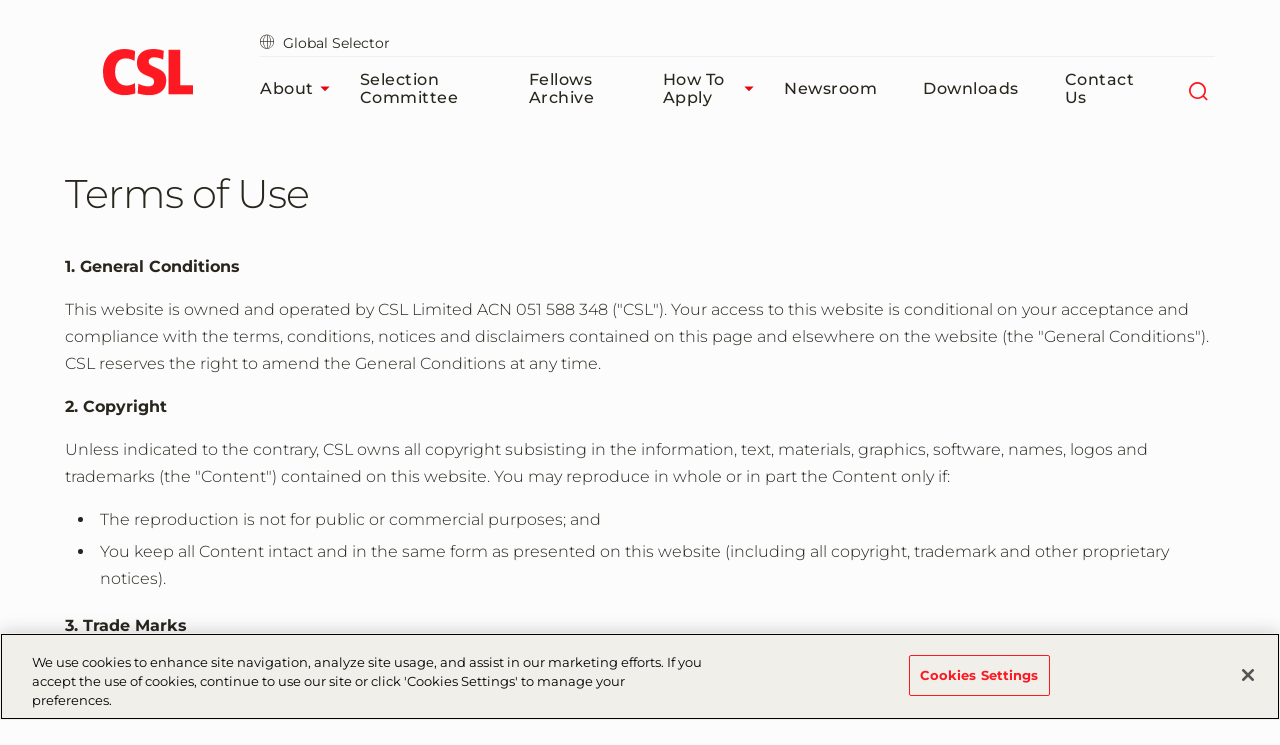

--- FILE ---
content_type: text/html; charset=utf-8
request_url: https://www.cslfellowships.com.au/terms-of-use
body_size: 57008
content:



<!DOCTYPE html>
<!--[if IE 7]><html lang="en-US" class="no-js ie7"><![endif]-->
<!--[if IE 8]><html lang="en-US" class="no-js ie8"><![endif]-->
<!--[if gt IE 8]><!-->
<html lang="en-US" prefix="og: http://ogp.me/ns#">
<!--<![endif]-->
<head>
<!-- OneTrust Cookies Consent Notice start for cslfellowships.com.au -->
<script src="https://cdn.cookielaw.org/scripttemplates/otSDKStub.js" data-document-language="true" type="text/javascript" charset="UTF-8" data-domain-script="0e031cc2-8ba6-43b1-8f78-07f311d487ad" ></script>
<script type="text/javascript">
function OptanonWrapper() { }
</script>
<!-- OneTrust Cookies Consent Notice end for cslfellowships.com.au -->    

<meta charset="utf-8" />
<meta name="author" content="" />
<meta name="viewport" content="width=device-width, initial-scale=1.0 user-scalable=yes" />
<meta http-equiv="X-UA-Compatible" content="IE=edge,chrome=1" />

<title>Terms of Use</title>

<meta name="keywords" content="CSL Limited, CSL, Centenary, Fellowships">
<meta name="description" content="CSL Centenary Fellowships">

<meta name="csl:audience" content="default">

<meta property="og:site_name" content="">
<meta property="og:title" content="Terms of Use">
<meta property="og:type" content="website">
<meta property="og:locale" content="en-US">
<meta property="og:url" content="https://www.cslfellowships.com.au/terms-of-use">
<meta property="og:image" content="">
<meta property="og:description" content="">

<meta name="twitter:card" content="summary" />
<meta name="twitter:site" content="" />
<meta name="twitter:title" content="Terms of Use" />
<meta name="twitter:description" content="" />
<meta name="twitter:image" content="" />

<meta name="format-detection" content="telephone=no">

<link rel="canonical" href="https://www.cslfellowships.com.au/terms-of-use" />

    
        <!-- Google Tag Manager -->
        <script>
			    (function(w,d,s,l,i){w[l]=w[l]||[];w[l].push({'gtm.start':
			    new Date().getTime(),event:'gtm.js'});var f=d.getElementsByTagName(s)[0],
			    j=d.createElement(s),dl=l!='dataLayer'?'&l='+l:'';j.async=true;j.src=
			    'https://www.googletagmanager.com/gtm.js?id='+i+dl;f.parentNode.insertBefore(j,f);
			    })(window,document,'script','dataLayer','GTM-P23C9KS');
        </script>


    

    <link rel="stylesheet" href="/app/common/styles/Montserrat.css" />
    

    <link href="/bundles/css-plyr?v=jfrF_r2RSY-Sk3b9GUfKLjuo6ShVf5oWwgYWR07rCgM1" rel="stylesheet"/>

    <link href="/bundles/css-corporate?v=51C2TCDjFKvTVCEyZf3N_eNnhpNJQ0Sui0G89B8NHP41" rel="stylesheet"/>

    


    


        <link rel="icon" href="/app/common/images/CSL_favicon.ico">


    
</head>
<body class="  en-US website_corporate_cslfellowships " id="root"
      data-locale="en-US"
      data-root-url="https://www.cslfellowships.com.au/"
      data-user-logged-in="false"
      data-brightcove-url=""
      itemscope itemtype="http://schema.org/WebPage">

    

    <noscript>
        <iframe title="google tag manager script" src="https://www.googletagmanager.com/ns.html?id=GTM-P23C9KS" height="0" width="0" style="display:none;visibility:hidden"></iframe>
    </noscript>

    <a href="#main-content-area" class="skip-to-content" tabindex="0" aria-label="Skip to main content" aria-hidden="false" role="button">
	Skip to main content
</a>

    
<header class="module header faceliftHeader"
        data-name="header"
        itemscope="itemscope" id="headerIdentity" itemtype="http://schema.org/WPHeader">

    





    <div class="container menuContainer">
        <div class="col left">
            <div class="header__logo">
                <div class="logo-wedge faceliftHeaderLogo">
                    <img src="/app/common/images/2.3-logo-wedge.png" alt="">
                </div>
                <div class="logo-wedge-no-hero faceliftHeaderLogo">
                    <img src="/app/common/images/2.3-logo-wedge-no-hero.png" alt="">
                </div>

                <div class="logo faceliftHeaderLogo">
                    <a href="/" aria-label="logo" tabindex="0">
<img src="https://www.cslfellowships.com.au/-/media/shared/logos/csl/csl_logo.svg?h=734&amp;iar=0&amp;w=1437&amp;hash=EB0687A1C0D138E9DF8020D344C4C1AC" alt="CSL Logo" width="1437" height="734" DisableWebEdit="True" />                    </a>
                </div>
            </div>
        </div>

        <!-- nav col -->
        <div class="col right">
            <div class="header-sub-nav" role="navigation" aria-label="secondary">
                <ul>
                    
                    <li>
                            <a class="cslglobalsel" href="https://www.cslfellowships.com.au/globalselector">
                                <i class="icon-globe" aria-hidden="true"></i>
                                Global Selector
                            </a>
                    </li>

                    
                    <li>

                    </li>

                    
                    



                </ul>
            </div>
            <!-- Main Navigation -->
            




<!-- header nav level 0-->
<nav class="col header-nav" itemscope itemtype="http://schema.org/SiteNavigationElement" aria-label="main">
    <ul>
            <li>
                <div class="nav-link primary mainMenu" data-level="0">
                    <a href="/about" class="label faceliftHeader" aria-label="About" tabindex="0"  >
                        About

                            <i class="icon-caret-solid-sm faceliftHeader" aria-hidden="true"></i>
                    </a>

                        <div class="expanded-content secondary" data-level="0">
                            <div class="expanded-content__row faceliftExpandedRow">
                                <div class="container container-padding">
                                    <div class="col">
                                        <div class="col__inner">

                                                <div class="nav-link duplicate firstLevelMenuLink faceliftHoverNav" data-level="1">
                                                    <a href="/about" class="label" aria-label="About" tabindex="0">About<i class="faceliftHeaderIcon" aria-hidden="true"></i></a>
                                                </div>

                                            <!-- header nav level 1-->
                                                    <div class="nav-link firstLevelMenuLink faceliftHoverNav" data-level="1">
                                                        <a href="/about/faqs" class="label" aria-label="FAQs" tabindex="0"  >FAQs<i class="faceliftHeaderIcon" aria-hidden="true"></i></a>
                                                    </div>
                                                    <div class="nav-link firstLevelMenuLink faceliftHoverNav" data-level="1">
                                                        <a href="/about/terms-and-conditions" class="label" aria-label="Terms and Conditions" tabindex="0"  >Terms and Conditions<i class="faceliftHeaderIcon" aria-hidden="true"></i></a>
                                                    </div>
                                        </div>
                                    </div>

                                    

                                                                                                        </div>
                            </div>
                            
                        </div>

                </div>
            </li>
            <li>
                <div class="nav-link primary mainMenu" data-level="0">
                    <a href="/selection-committee" class="label faceliftHeader" aria-label="Selection Committee" tabindex="0"  >
                        Selection Committee

                    </a>


                </div>
            </li>
            <li>
                <div class="nav-link primary mainMenu" data-level="0">
                    <a href="/fellows-archive" class="label faceliftHeader" aria-label="Fellows Archive" tabindex="0"  >
                        Fellows Archive

                    </a>


                </div>
            </li>
            <li>
                <div class="nav-link primary mainMenu" data-level="0">
                    <a href="/how-to-apply" class="label faceliftHeader" aria-label="How To Apply" tabindex="0"  >
                        How To Apply

                            <i class="icon-caret-solid-sm faceliftHeader" aria-hidden="true"></i>
                    </a>

                        <div class="expanded-content secondary" data-level="0">
                            <div class="expanded-content__row faceliftExpandedRow">
                                <div class="container container-padding">
                                    <div class="col">
                                        <div class="col__inner">

                                                <div class="nav-link duplicate firstLevelMenuLink faceliftHoverNav" data-level="1">
                                                    <a href="/how-to-apply" class="label" aria-label="How To Apply" tabindex="0">How To Apply<i class="faceliftHeaderIcon" aria-hidden="true"></i></a>
                                                </div>

                                            <!-- header nav level 1-->
                                                    <div class="nav-link firstLevelMenuLink faceliftHoverNav" data-level="1">
                                                        <a href="/how-to-apply/preparing-your-application" class="label" aria-label="Preparing Your Application" tabindex="0"  >Preparing Your Application<i class="faceliftHeaderIcon" aria-hidden="true"></i></a>
                                                    </div>
                                                    <div class="nav-link firstLevelMenuLink faceliftHoverNav" data-level="1">
                                                        <a href="/how-to-apply/registration-form" class="label" aria-label="Registration Form" tabindex="0"  >Registration Form<i class="faceliftHeaderIcon" aria-hidden="true"></i></a>
                                                    </div>
                                                    <div class="nav-link firstLevelMenuLink faceliftHoverNav" data-level="1">
                                                        <a href="/how-to-apply/referees" class="label" aria-label="Referees" tabindex="0"  >Referees<i class="faceliftHeaderIcon" aria-hidden="true"></i></a>
                                                    </div>
                                                    <div class="nav-link firstLevelMenuLink faceliftHoverNav" data-level="1">
                                                        <a href="/how-to-apply/institutional-sponsor" class="label" aria-label="Institutional Sponsor" tabindex="0"  >Institutional Sponsor<i class="faceliftHeaderIcon" aria-hidden="true"></i></a>
                                                    </div>
                                        </div>
                                    </div>

                                    

                                                                                                        </div>
                            </div>
                            
                        </div>

                </div>
            </li>
            <li>
                <div class="nav-link primary mainMenu" data-level="0">
                    <a href="/newsroom" class="label faceliftHeader" aria-label="Newsroom" tabindex="0"  >
                        Newsroom

                    </a>


                </div>
            </li>
            <li>
                <div class="nav-link primary mainMenu" data-level="0">
                    <a href="/downloads" class="label faceliftHeader" aria-label="Downloads" tabindex="0"  >
                        Downloads

                    </a>


                </div>
            </li>
            <li>
                <div class="nav-link primary mainMenu" data-level="0">
                    <a href="/contact-us" class="label faceliftHeader" aria-label="Contact Us" tabindex="0"  >
                        Contact Us

                    </a>


                </div>
            </li>

        
        <li class="header-nav__navicon">
            <button data-type="hamburger" class="ui-icon-btn" id="header-hamburger-btn" role="navigation" aria-label="Main" tabindex="0">
                <i class="icon-hamburger" aria-hidden="true"></i>
            </button>
        </li>
        <li class="header-nav__navicon navicon-search">
            <button data-type="search" class="ui-icon-btn" id="header-search-btn" aria-label="Search" tabindex="0">
                <i class="icon-magnifier" aria-hidden="true"></i>
            </button>
        </li>
    </ul>

    <span class="color-bar off"></span>
</nav>
        </div>
    </div>
    <!--mobile nav(sidebar)-->
    



<nav class="module sidebar facelift" data-name="sidebar" aria-label="main">
    <div class="sidebar__row top sidebarTopRowCls">
        <div class="col"></div>
        <div class="col">
            <a aria-hidden="true" tabindex="-1" href="#" class="ui-btn" id="sidebar-current">
                <span>CSL Centenary Fellowships</span>
            </a>
        </div>

        <div class="col">
            <button aria-hidden="true" tabindex="-1" href="#" class="ui-btn" id="sidebar-close-btn" type="button"><i class="icon-close"></i></button>
            <button aria-hidden="true" tabindex="-1" href="#" class="ui-btn" id="sidebar-back-btn" type="button"><i class="icon-caret-outline"></i><span>Back</span></button>
        </div>
    </div>

    <div class="sidebarFaceliftSearch">
        


<div class="module inline-search" data-name="inline-search">
    <div class="container">
        <div class="inline-search__row">
            <form method="GET" action="/search" role="search" aria-label="inline search">  
                <label class="search-control-label">Search</label>

                <div class="ui-component ui-input search large" data-type="text" data-name="ui-input">
                    <button data-role="search" tabIndex="0" aria-label="search" type="button"></button>
                    <input type="text" name="q" value="" placeholder="Search" aria-label="Search" autocomplete="off" />
                    <button data-role="submit" tabIndex="0" aria-label="submit" type="submit"></button>
                </div>

            <input type="hidden" name="as_sfid" value="AAAAAAVLpc_VExFCCcz7UnugzI6jySNre_CcT3hFJA8p9LkArZ3RBFObpJyKrlHkKqZConjmeW9pczqFDNTUhLKmPHmR1YszC6hV_8LOBM5qxh6vH4RTVlKdp9OrLH5OzPA5Pk8cbeA4UuV40w-nsS0PO11qRMcwLTGkANQbXHk271pOsQ==" /><input type="hidden" name="as_fid" value="0b7ef13fe39780825cd52f6d9817d23ed000323c" /></form>
        </div>
        
            <div class="inline-search__popular">
                    <div class="col">
                        <p>Popular search terms:</p>
                    </div>
                
                <div class="col">
                    <ul>
                                <li data-value="registration form ">
                                    <a href="/search?q=registration+form" class="ui-btn ui-btn--secondary ga-popsearch" aria-label="registration form " tabindex="0">registration form </a>
                                </li>
                                <li data-value=" how to apply ">
                                    <a href="/search?q=how+to+apply" class="ui-btn ui-btn--secondary ga-popsearch" aria-label=" how to apply " tabindex="0"> how to apply </a>
                                </li>
                                <li data-value=" FAQs ">
                                    <a href="/search?q=FAQs" class="ui-btn ui-btn--secondary ga-popsearch" aria-label=" FAQs " tabindex="0"> FAQs </a>
                                </li>
                       

                    </ul>
                </div>
            </div>
    </div>
</div>

    </div>
    <div class="sidebar__row bottom">
        <nav itemscope itemtype="http://schema.org/SiteNavigationElement" aria-label="mobile inner nav">
            <ul class="sidebar-nav facelift">
                    <li class="sidebar__row-primary" data-navpageid="{13DB3B72-C261-4699-AF8A-50F760F09948}">
                        <div class="sidebar-item" data-level="0">
                            <a aria-hidden="true" tabindex="-1" class="ui-icon-btn" href="/about"  >
                                About 
                                <i class="icon-down-arrow facelift"></i>
                            </a>

                                <!--children lv1-->
                                <ul class="sidebar-nav facelift">
                                    
                                    <li class="sidebar__row-primary">
                                        <div class="sidebar-item parent-dup" data-level="1">
                                            <a aria-hidden="true" tabindex="-1" class="ui-btn" href="/about">
                                                About
                                                <i class="icon-ic_home_black_24px facelift"></i>
                                            </a>
                                        </div>
                                    </li>

                                        <li class="sidebar__row-primary subpage" data-navpageid="{73312531-9896-4841-B723-BD3E2E83BF50}">
                                            <div class="sidebar-item" data-level="1">
                                                <a aria-hidden="true" tabindex="-1" class="ui-icon-btn" href="/about/faqs"  >
                                                    FAQs 
                                                    <i class="icon-down-arrow facelift"></i>
                                                </a>

                                            </div>
                                        </li>
                                        <li class="sidebar__row-primary subpage" data-navpageid="{957C7C13-E9B4-4BF0-B199-F7A07E6CE138}">
                                            <div class="sidebar-item" data-level="1">
                                                <a aria-hidden="true" tabindex="-1" class="ui-icon-btn" href="/about/terms-and-conditions"  >
                                                    Terms and Conditions 
                                                    <i class="icon-down-arrow facelift"></i>
                                                </a>

                                            </div>
                                        </li>
                                </ul>
                        </div>
                    </li>
                    <li class="sidebar__row-primary" data-navpageid="{2E3C739D-A866-4D4B-B2D6-9B6BE0D635E7}">
                        <div class="sidebar-item" data-level="0">
                            <a aria-hidden="true" tabindex="-1" class="ui-icon-btn" href="/selection-committee"  >
                                Selection Committee 
                                <i class="icon-down-arrow facelift"></i>
                            </a>

                        </div>
                    </li>
                    <li class="sidebar__row-primary" data-navpageid="{40C4CC62-7006-49FC-81DF-ED104BAB7951}">
                        <div class="sidebar-item" data-level="0">
                            <a aria-hidden="true" tabindex="-1" class="ui-icon-btn" href="/fellows-archive"  >
                                Fellows Archive 
                                <i class="icon-down-arrow facelift"></i>
                            </a>

                        </div>
                    </li>
                    <li class="sidebar__row-primary" data-navpageid="{5CBD907B-B6C0-44FA-8D7D-7D497B02A2F1}">
                        <div class="sidebar-item" data-level="0">
                            <a aria-hidden="true" tabindex="-1" class="ui-icon-btn" href="/how-to-apply"  >
                                How To Apply 
                                <i class="icon-down-arrow facelift"></i>
                            </a>

                                <!--children lv1-->
                                <ul class="sidebar-nav facelift">
                                    
                                    <li class="sidebar__row-primary">
                                        <div class="sidebar-item parent-dup" data-level="1">
                                            <a aria-hidden="true" tabindex="-1" class="ui-btn" href="/how-to-apply">
                                                How To Apply
                                                <i class="icon-ic_home_black_24px facelift"></i>
                                            </a>
                                        </div>
                                    </li>

                                        <li class="sidebar__row-primary subpage" data-navpageid="{E21C198F-BAB6-4635-B2CD-A2604E170F49}">
                                            <div class="sidebar-item" data-level="1">
                                                <a aria-hidden="true" tabindex="-1" class="ui-icon-btn" href="/how-to-apply/preparing-your-application"  >
                                                    Preparing Your Application 
                                                    <i class="icon-down-arrow facelift"></i>
                                                </a>

                                            </div>
                                        </li>
                                        <li class="sidebar__row-primary subpage" data-navpageid="{6F312A6A-CAF8-4A28-BC98-E93292D3E590}">
                                            <div class="sidebar-item" data-level="1">
                                                <a aria-hidden="true" tabindex="-1" class="ui-icon-btn" href="/how-to-apply/registration-form"  >
                                                    Registration Form 
                                                    <i class="icon-down-arrow facelift"></i>
                                                </a>

                                            </div>
                                        </li>
                                        <li class="sidebar__row-primary subpage" data-navpageid="{0DD52EEC-0CBA-4208-AC0D-488D56F0DF30}">
                                            <div class="sidebar-item" data-level="1">
                                                <a aria-hidden="true" tabindex="-1" class="ui-icon-btn" href="/how-to-apply/referees"  >
                                                    Referees 
                                                    <i class="icon-down-arrow facelift"></i>
                                                </a>

                                            </div>
                                        </li>
                                        <li class="sidebar__row-primary subpage" data-navpageid="{9CCF1CD0-EFAA-413B-8092-ABEB2A590E6F}">
                                            <div class="sidebar-item" data-level="1">
                                                <a aria-hidden="true" tabindex="-1" class="ui-icon-btn" href="/how-to-apply/institutional-sponsor"  >
                                                    Institutional Sponsor 
                                                    <i class="icon-down-arrow facelift"></i>
                                                </a>

                                            </div>
                                        </li>
                                </ul>
                        </div>
                    </li>
                    <li class="sidebar__row-primary" data-navpageid="{131320B9-C812-4AFF-8808-1538E75DE27E}">
                        <div class="sidebar-item" data-level="0">
                            <a aria-hidden="true" tabindex="-1" class="ui-icon-btn" href="/newsroom"  >
                                Newsroom 
                                <i class="icon-down-arrow facelift"></i>
                            </a>

                        </div>
                    </li>
                    <li class="sidebar__row-primary" data-navpageid="{6DF6F78B-168D-4316-A0E5-BCB7268D6CA9}">
                        <div class="sidebar-item" data-level="0">
                            <a aria-hidden="true" tabindex="-1" class="ui-icon-btn" href="/downloads"  >
                                Downloads 
                                <i class="icon-down-arrow facelift"></i>
                            </a>

                        </div>
                    </li>
                    <li class="sidebar__row-primary" data-navpageid="{C335F8F0-6296-4F80-A533-969AC973E13D}">
                        <div class="sidebar-item" data-level="0">
                            <a aria-hidden="true" tabindex="-1" class="ui-icon-btn" href="/contact-us"  >
                                Contact Us 
                                <i class="icon-down-arrow facelift"></i>
                            </a>

                        </div>
                    </li>




                <li class="sidebar__row-secondary">
                    <div class="sidebar-item no-children facelift cslglobaloption" data-level="0">
                            <i class="icon-globe mobile" aria-hidden="true"></i>
                            <a class="csl-globemob" href="https://www.cslfellowships.com.au/globalselector" target="">Global Selector</a>
                    </div>
                </li>
                

                <li class="sidebar__row-primary preFixMenuContent">

                </li>

                
                





            </ul>

        </nav>
    </div>
</nav>
</header>


    <main class="main app" id="corporate-main" itemprop="mainContentOfPage">
        <div id="main-content-area"></div>
        











<article itemscope itemtype="http://schema.org/NewsArticle" class="module article" data-name="article">
    <div class="container">
        <div class="article__inner">

                <h1 class="article__title" itemprop="headline">Terms of Use</h1>



            <span itemprop="articleType" style="display:none;"></span>
            

            
            <div class="article__body" itemprop="articleBody">


                <div class="article__body__text">
                    
                    <p><strong>1. General Conditions</strong></p>
<p>This website is owned and operated by CSL Limited ACN 051 588 348 ("CSL"). Your access to this website is conditional on your acceptance and compliance with the terms, conditions, notices and disclaimers contained on this page and elsewhere on the website (the "General Conditions"). CSL reserves the right to amend the General Conditions at any time.</p>
<p><strong>2. Copyright</strong></p>
<p>Unless indicated to the contrary, CSL owns all copyright subsisting in the information, text, materials, graphics, software, names, logos and trademarks (the "Content") contained on this website. You may reproduce in whole or in part the Content only if:</p>
<ul>
    <li>The reproduction is not for public or commercial purposes; and</li>
    <li>You keep all Content intact and in the same form as presented on this website (including all copyright, trademark and other proprietary notices).</li>
</ul>
<p><strong>3. Trade Marks</strong></p>
<p>Unless indicated to the contrary the trademarks contained on this website are trademarks of CSL or its subsidiaries. Where a mark is indicated as a registered mark it is registered in Australia and may also be registered in other jurisdictions. Nothing contained in this website is to be construed as a licence or any right to use a trademark displayed on this website without the express written permission of CSL.</p>
<p><strong>4. Links</strong></p>
<p>This website contains links to third party websites. These linked websites are not under the control of CSL and CSL is not responsible for the contents of any linked websites or any hyperlink contained in any linked websites. CSL provides these links as a convenience only and the inclusion of any link does not imply any endorsement of the linked website by CSL. You follow links to any linked websites entirely at your own risk.</p>
<p>If you are linking to this website from your own website, you must link directly to the home page of this website and not to any other page within this website.</p>
<p><strong>5. Disclaimer</strong></p>
<p>The Content contained on this website is provided for general information only. It should not be relied upon without obtaining specific advice from appropriate experts. While CSL has used reasonable efforts to ensure that the Content contained on this website is correct and current at the time it is published, CSL makes no representation and gives no warranty that the Content contained on this website is complete or accurate and takes no responsibility for any error, omission or defect in such Content.</p>
<p>This website may contain forward looking statements. Such statements are subject to many factors which may cause CSL's plans or results to differ from those expected. These include unexpected preclinical or clinical results, the need for additional research and development, delays in manufacturing, access to capital and funding and delays in the development of commercial relationships. CSL undertakes no obligation to publicly release or update the results of any forward looking statements which may be made to reflect events or circumstances including the occurrence of unanticipated events after the date at which those statements are made.</p>
<p><strong>6. Limitation of Liability</strong></p>
<p>To the maximum extent permitted by law, CSL disclaims any liability to any person arising out of any action or failure to act by that person, in accessing, downloading, using or relying on any Content contained on this website whether caused by the negligence of CSL or otherwise. Under no circumstances will CSL be liable for any indirect, incidental, special or consequential damages, including loss of business or other profits, arising in relation to the use of any Content contained in this website whether caused by the negligence of CSL or otherwise.</p>
<p><strong>7. Virus Warning</strong></p>
<p>CSL does not represent or warrant that any files obtained from or through this website are free from computer viruses or other defects. Any such files are provided and may be used on the basis that the user accepts all responsibility for any loss, damage or other consequence resulting directly or indirectly from the use of those files.</p>
<p><strong>8. Privacy</strong></p>
<p>When you visit this website, CSL will not collect personal information about you, unless such information is provided voluntarily by you. For further information regarding CSL's information handling practices, please refer to CSL's Privacy Policy.</p>
<p>When you visit this website or download information from it, CSL's internet service provider makes a record of your visit and records your internet address, your domain name (if applicable), the date and time of your visit to the website, the pages you accessed and documents downloaded, the previous websites you have visited, and the type of browser you are using. This information is only used for statistical and website development purposes.</p>
<p>You should also be aware that anonymous information and data may be automatically collected through the use of "cookies". Cookies are pieces of information that a website can use to recognize repeated usage, facilitate users getting access to and using the website and allow a website to track usage behavior and compile aggregate data that will allow content improvement and targeted advertising. The use of cookies is standard and you will find that most websites use them. Most internet browsers are preset to accept cookies. If you prefer not to receive cookies, you can adjust your internet browser to refuse cookies or to warn you when cookies are being used.</p>
<p><strong>9. Governing Law</strong></p>
<p>These General Conditions are governed by, construed and enforced in accordance with the laws of Victoria, Australia. Any disputes arising from these General Conditions or in connection with the use of this website are subject to the exclusive jurisdiction of the courts of Victoria, Australia.</p>
<p>This website may be accessed throughout Australia and overseas. CSL makes no representation that the Content on this website complies with the laws of any country outside Australia. If you access this site from outside Australia, you are responsible for ensuring that that your access to, downloading of, use of or reliance on the Content contained in this website is in compliance with all laws in the place in which you are located.</p>
                </div>

                
                




                
                



                
                                                
                
            </div>

            
        </div>

        
    </div>
</article>

    </main>

    

<footer class="footer-page">
    <div class="footer-nav">
        <div class="content-container">
            <div class="mobile-hidden">
                <div class="links">
                            <a href="/contact-us" class="cslfooter" aria-label="Contact Us"  >
                                Contact Us 
                            </a>
                            <a href="https://privacy.csl.com" class="cslfooter" aria-label="Privacy Policy"  target='_blank'>
                                Privacy Policy 
                            </a>
                            <a href="/terms-of-use" class="cslfooter" aria-label="Terms of Use"  >
                                Terms of Use 
                            </a>
                            <a href="/cookie-policy" class="cslfooter" aria-label="Cookie Policy"  >
                                Cookie Policy 
                            </a>
                </div>
            </div>

            <div class="desktop-hidden">
                <div class="links-mob">

                        <div class="text">
                            <ul>
                                    <li>
                                        <a href="/contact-us" class="cslfooter" aria-label="Contact Us"  >
                                            Contact Us 
                                        </a>
                                    </li>
                                    <li>
                                        <a href="https://privacy.csl.com" class="cslfooter" aria-label="Privacy Policy"  target='_blank'>
                                            Privacy Policy 
                                        </a>
                                    </li>
                                    <li>
                                        <a href="/terms-of-use" class="cslfooter" aria-label="Terms of Use"  >
                                            Terms of Use 
                                        </a>
                                    </li>
                                    <li>
                                        <a href="/cookie-policy" class="cslfooter" aria-label="Cookie Policy"  >
                                            Cookie Policy 
                                        </a>
                                    </li>
                            </ul>
                        </div>
                </div>
            </div>

            <div class="logotext">
                <div class="item logo">
                    <a href="/" aria-label="csl behring logo">
                        <img src="https://www.cslfellowships.com.au/-/media/shared/logos/csl/csl_logo.svg?h=45&amp;iar=0&amp;w=90&amp;hash=51B8B329475B516F361CC21CD24CAA01" class="cslFooterLogo" alt="CSL Logo" width="90" height="45" DisableWebEdit="True" />
                    </a>
                </div>

                <div class="item align-center fCopy">
                    <p>

                        CSL, All Rights Reserved
                        &copy; <span itemprop="copyrightYear">2026  </span>
                    </p>

                </div>

                <div class="item socialIcon">
                    <ul class="socialmedia-icon">
                    </ul>
                </div>
            </div>
            
<style>
@media screen and (max-width: 1023px) 
{ 
	.header .header__logo .logo img 
	{ 
		width: 90px !important; 
	} 
}
</style>        </div>
    </div>
</footer>



    
    <div class="module search-overlay" data-overlay="true" data-name="search-overlay" role="dialog">
        <div class="container">
            <div class="search__row">
                <form method="GET" action="/search" role="search" aria-label="modal search dialog">
                    <label class="search-control-label">Search</label>

                    <div class="ui-component ui-input search large"
                         data-type="text"
                         data-name="ui-input">
                        <button data-role="search" tabIndex="0" aria-label="search" type="button"></button>
                        <input type="text" name="q"
                               aria-label="Search" value=""
                               placeholder="Search" autocomplete="off" />
                        <button data-role="submit" tabIndex="0" aria-label="submit" type="submit"></button>
                    </div>
                <input type="hidden" name="as_sfid" value="AAAAAAUgnByAJFuG-SLWFA12XqU7VA3i3BPL5ZJdwAT8h_Wzuloi3yqOuz_jTjefmVlpo_tx9CgYqrcufSJIaUcEKusFnPntMGxp9JHiTATNpSiFRKPNLNit2Vp93wctLYzIwSUiWzHhEsu_NHVS74ie4WS1cgVLALcQhpEAoWjtIV08cQ==" /><input type="hidden" name="as_fid" value="abab52195c8854532ed95ee18fcf2d12e0979319" /></form>
            </div>
            
                <div class="search__popular">
                        <div class="col">
                            <p>Popular search terms:</p>
                        </div>
                        <div class="col">
                            <ul>
                                    <li data-value="registration form ">
                                        <a href="/search?q=registration+form" class="ui-btn ui-btn--secondary ga-popsearch">registration form </a>
                                    </li>
                                    <li data-value=" how to apply ">
                                        <a href="/search?q=how+to+apply" class="ui-btn ui-btn--secondary ga-popsearch"> how to apply </a>
                                    </li>
                                    <li data-value=" FAQs ">
                                        <a href="/search?q=FAQs" class="ui-btn ui-btn--secondary ga-popsearch"> FAQs </a>
                                    </li>

                            </ul>
                        </div>
                   

                </div>
        </div>
        <a href="#" class="ui-icon-btn close-btn" aria-label="search overlay close" tabindex="0">
            <i class="icon-close" aria-hidden="true"></i>
        </a>
    </div>

    
<div class="module popup" data-name="popup" role="dialog">
    <div class="popup__content">
        <div class="module video" data-name="video" data-autoplay="true">
            <div class="video__container">
                <video class="video-player csl-skin" width="100%" height="100%" poster="" data-eventname="">
                    <track kind="subtitles" srclang="" src="">
                </video>
            </div>
        </div>
        <a href="#" class="ui-icon-btn close-btn" aria-label="video overlay close" tabindex="0">
            <i class="icon-close" aria-hidden="true"></i>
        </a>
    </div>
</div>
    


    <div class="module global-selector language-selector" data-name="global-selector" role="dialog">
        <div class="container">
                <div class="f-row" data-lv="0">
                            <div class="col">
                                <div class="col__title">Corporate</div>

                                            
                                                <ul>
                                            
                                        <li>
                                            <a class="ui-btn ui-btn--secondary ls-link global-selector-country" href="https://www.csl.com/" target="_blank">CSL Limited (Global)</a>
                                        </li>

                                    
                                        </ul>
                                    
                            </div>
                            <div class="col">
                                <div class="col__title">CSL Behring Worldwide</div>

                                            <div class="f-row" data-lv="1">
                                                    <div class="col">
                                                            <p>Americas</p>
                                                            <ul>
                                                                    <li>
                                                                        <a class="ui-btn ui-btn--secondary ls-link global-selector-country" title="Argentina" href="http://www.cslbehring.com.ar/">Argentina</a>
                                                                    </li>
                                                                    <li>
                                                                        <a class="ui-btn ui-btn--secondary ls-link global-selector-country" title="Brazil" href="http://www.cslbehring.com.br/">Brazil</a>
                                                                    </li>
                                                                    <li>
                                                                        <a class="ui-btn ui-btn--secondary ls-link global-selector-country" title="Canada" href="http://www.cslbehring.ca/">Canada</a>
                                                                    </li>
                                                                    <li>
                                                                        <a class="ui-btn ui-btn--secondary ls-link global-selector-country" title="Chile" href="https://www.cslbehring.cl/" target="_blank">Chile</a>
                                                                    </li>
                                                                    <li>
                                                                        <a class="ui-btn ui-btn--secondary ls-link global-selector-country" title="Colombia" href="https://cslbehring.co/" target="_blank">Colombia</a>
                                                                    </li>
                                                                    <li>
                                                                        <a class="ui-btn ui-btn--secondary ls-link global-selector-country" title="CSL Behring Global" href="https://www.cslbehring.com/" target="_blank">CSL Behring Global</a>
                                                                    </li>
                                                                    <li>
                                                                        <a class="ui-btn ui-btn--secondary ls-link global-selector-country" href="https://www.cslbehring.com/" target="_blank">CSL Behring Global</a>
                                                                    </li>
                                                                    <li>
                                                                        <a class="ui-btn ui-btn--secondary ls-link global-selector-country" title="CSL Plasma (US)" href="http://www.cslplasma.com/">CSL Plasma (US)</a>
                                                                    </li>
                                                                    <li>
                                                                        <a class="ui-btn ui-btn--secondary ls-link global-selector-country" title="Mexico" href="http://www.cslbehring.com.mx/">Mexico</a>
                                                                    </li>
                                                            </ul>
                                                            <p>Asia Pacific</p>
                                                            <ul>
                                                                    <li>
                                                                        <a class="ui-btn ui-btn--secondary ls-link global-selector-country" title="Australia" href="http://www.cslbehring.com.au/">Australia</a>
                                                                    </li>
                                                                    <li>
                                                                        <a class="ui-btn ui-btn--secondary ls-link global-selector-country" title="China" href="http://www.cslbehring.com.cn/">China</a>
                                                                    </li>
                                                                    <li>
                                                                        <a class="ui-btn ui-btn--secondary ls-link global-selector-country" title="Japan" href="http://www.cslbehring.co.jp/">Japan</a>
                                                                    </li>
                                                                    <li>
                                                                        <a class="ui-btn ui-btn--secondary ls-link global-selector-country" href="https://www.cslbehring.kr/" target="_blank">Korea</a>
                                                                    </li>
                                                                    <li>
                                                                        <a class="ui-btn ui-btn--secondary ls-link global-selector-country" href="https://www.cslbehring.com.sg/" target="_blank">Singapore</a>
                                                                    </li>
                                                                    <li>
                                                                        <a class="ui-btn ui-btn--secondary ls-link global-selector-country" href="https://www.cslbehring.com.tw/" target="_blank">Taiwan</a>
                                                                    </li>
                                                            </ul>
                                                            <p>Middle East</p>
                                                            <ul>
                                                                    <li>
                                                                        <a class="ui-btn ui-btn--secondary ls-link global-selector-country" href="https://www.cslbehring.com.sa/" target="_blank">Saudi Arabia</a>
                                                                    </li>
                                                                    <li>
                                                                        <a class="ui-btn ui-btn--secondary ls-link global-selector-country" href="https://www.cslbehring.ae/" target="_blank">United Arab Emirates (MEA)</a>
                                                                    </li>
                                                            </ul>
                                                    </div>
                                                    <div class="col">
                                                            <p>Europe</p>
                                                            <ul>
                                                                    <li>
                                                                        <a class="ui-btn ui-btn--secondary ls-link global-selector-country" title="Austria" href="http://www.cslbehring.at/">Austria</a>
                                                                    </li>
                                                                    <li>
                                                                        <a class="ui-btn ui-btn--secondary ls-link global-selector-country" title="Belgium and  Luxembourg" href="http://www.cslbehring.be/">Belgium and  Luxembourg</a>
                                                                    </li>
                                                                    <li>
                                                                        <a class="ui-btn ui-btn--secondary ls-link global-selector-country" title="CSL Plasma Services (Germany)" href="http://www.cslplasma.de/">CSL Plasma Services (Germany)</a>
                                                                    </li>
                                                                    <li>
                                                                        <a class="ui-btn ui-btn--secondary ls-link global-selector-country" title="Czech Republic" href="http://www.cslbehring.cz/">Czech Republic</a>
                                                                    </li>
                                                                    <li>
                                                                        <a class="ui-btn ui-btn--secondary ls-link global-selector-country" title="Denmark" href="http://www.cslbehring.dk/">Denmark</a>
                                                                    </li>
                                                                    <li>
                                                                        <a class="ui-btn ui-btn--secondary ls-link global-selector-country" title="Finland" href="https://www.cslbehring.fi/" target="_blank">Finland</a>
                                                                    </li>
                                                                    <li>
                                                                        <a class="ui-btn ui-btn--secondary ls-link global-selector-country" title="France" href="http://www.cslbehring.fr/">France</a>
                                                                    </li>
                                                                    <li>
                                                                        <a class="ui-btn ui-btn--secondary ls-link global-selector-country" title="Germany" href="http://www.cslbehring.de/">Germany</a>
                                                                    </li>
                                                                    <li>
                                                                        <a class="ui-btn ui-btn--secondary ls-link global-selector-country" title="Greece" href="http://www.cslbehring.gr/">Greece</a>
                                                                    </li>
                                                                    <li>
                                                                        <a class="ui-btn ui-btn--secondary ls-link global-selector-country" href="https://www.cslbehring.hu/home" target="_blank">Hungary</a>
                                                                    </li>
                                                                    <li>
                                                                        <a class="ui-btn ui-btn--secondary ls-link global-selector-country" title="Italy" href="http://www.cslbehring.it/">Italy</a>
                                                                    </li>
                                                                    <li>
                                                                        <a class="ui-btn ui-btn--secondary ls-link global-selector-country" title="Netherlands" href="http://www.cslbehring.nl/">Netherlands</a>
                                                                    </li>
                                                                    <li>
                                                                        <a class="ui-btn ui-btn--secondary ls-link global-selector-country" title="Norway" href="https://www.cslbehring.no/" target="_blank">Norway</a>
                                                                    </li>
                                                                    <li>
                                                                        <a class="ui-btn ui-btn--secondary ls-link global-selector-country" href="https://www.cslbehring.pl/" target="_blank">Poland</a>
                                                                    </li>
                                                                    <li>
                                                                        <a class="ui-btn ui-btn--secondary ls-link global-selector-country" title="Spain" href="http://www.cslbehring.es/">Spain</a>
                                                                    </li>
                                                                    <li>
                                                                        <a class="ui-btn ui-btn--secondary ls-link global-selector-country" title="Sweden" href="http://www.cslbehring.se/" target="_blank">Sweden</a>
                                                                    </li>
                                                                    <li>
                                                                        <a class="ui-btn ui-btn--secondary ls-link global-selector-country" href="http://www.cslbehring.ch/" target="_blank">Switzerland</a>
                                                                    </li>
                                                                    <li>
                                                                        <a class="ui-btn ui-btn--secondary ls-link global-selector-country" href="http://www.cslbehring.com.tr/" target="_blank">Turkey</a>
                                                                    </li>
                                                                    <li>
                                                                        <a class="ui-btn ui-btn--secondary ls-link global-selector-country" title="United Kingdom" href="http://www.cslbehring.co.uk/">United Kingdom</a>
                                                                    </li>
                                                            </ul>
                                                    </div>
                                            </div>

                            </div>
                            <div class="col">
                                <div class="col__title">CSL</div>


                            </div>
                </div>
        </div>

        <a href="#" class="ui-icon-btn close-btn" tabindex="0" aria-label="global selector close">
            <i class="icon-close" aria-hidden="true"></i>
        </a>
    </div>

    

    

    



    




    <script src="https://ajax.googleapis.com/ajax/libs/jquery/3.5.1/jquery.min.js"></script>
        <script src="https://ajax.googleapis.com/ajax/libs/hammerjs/2.0.8/hammer.min.js"></script>
        <script src="/app/common/scripts/plyr.min.js" defer="defer"></script>



        <script src="/dist/common/scripts/dependencies-bundle.js?v=2.4"></script>
        <script src="/dist/corporate/scripts/bundle.js?v=2.4"></script>
<script src="/bundles/common?v=l3N3DXn50p62ujH4ctzWtMogEmWYEhVFBNxA7pZQFuE1"></script>
        <script src="/app/common/scripts/functional.js" type='text/plain' class='optanon-category-C0003'></script>
    
    
</body>
</html>

--- FILE ---
content_type: image/svg+xml
request_url: https://www.cslfellowships.com.au/-/media/shared/logos/csl/csl_logo.svg?h=734&iar=0&w=1437&hash=EB0687A1C0D138E9DF8020D344C4C1AC
body_size: 1012
content:
<?xml version="1.0" encoding="UTF-8"?><svg xmlns="http://www.w3.org/2000/svg" viewBox="0 0 107.89 55"><defs><style>.d{fill:#fc1921;}</style></defs><g id="a"/><g id="b"><g id="c"><g><g><path class="d" d="M38.79,52.94c-4.4,1.37-8.88,2.06-12.83,2.06C10.82,55,0,45.78,0,27.12,0,11.42,8.81,0,25.89,0c6.79,0,11.34,1.9,12.61,2.44l-.75,11.73c-1.64-.99-5.74-3.05-10.14-3.05-8.95,0-13.13,5.94-13.13,16.3,0,9.14,4.93,16.15,13.73,16.15,5,0,8.65-2.06,10-2.97l.6,12.34h0Z"/><path class="d" d="M42.37,41.29c1.71,.99,6.79,3.2,11.79,3.2,5.29,0,7.16-2.36,7.16-5.72s-2.31-4.49-6.34-6.09l-3.06-1.22c-8.58-3.43-11.19-8.15-11.19-15.69C40.73,5.72,48.64,0,59.68,0,63.63,0,68.55,.38,72.81,2.13l-.6,10.44c-2.46-1.3-6.71-2.67-10.74-2.67s-6.71,1.75-6.71,5.03c0,2.74,1.34,3.96,5.97,6.1l6.27,2.89c4.7,2.21,8.81,5.57,8.81,13.48,0,11.65-8.2,17.6-20.37,17.6-6.27,0-11.26-1.37-13.87-2.06l.82-11.66h0Z"/></g><polygon class="d" points="78.58 .92 78.58 54.08 107.89 54.08 107.89 43.27 92.61 43.27 92.61 .92 78.58 .92"/></g></g></g></svg>

--- FILE ---
content_type: image/svg+xml
request_url: https://www.cslfellowships.com.au/-/media/shared/logos/csl/csl_logo.svg?h=45&iar=0&w=90&hash=51B8B329475B516F361CC21CD24CAA01
body_size: 1012
content:
<?xml version="1.0" encoding="UTF-8"?><svg xmlns="http://www.w3.org/2000/svg" viewBox="0 0 107.89 55"><defs><style>.d{fill:#fc1921;}</style></defs><g id="a"/><g id="b"><g id="c"><g><g><path class="d" d="M38.79,52.94c-4.4,1.37-8.88,2.06-12.83,2.06C10.82,55,0,45.78,0,27.12,0,11.42,8.81,0,25.89,0c6.79,0,11.34,1.9,12.61,2.44l-.75,11.73c-1.64-.99-5.74-3.05-10.14-3.05-8.95,0-13.13,5.94-13.13,16.3,0,9.14,4.93,16.15,13.73,16.15,5,0,8.65-2.06,10-2.97l.6,12.34h0Z"/><path class="d" d="M42.37,41.29c1.71,.99,6.79,3.2,11.79,3.2,5.29,0,7.16-2.36,7.16-5.72s-2.31-4.49-6.34-6.09l-3.06-1.22c-8.58-3.43-11.19-8.15-11.19-15.69C40.73,5.72,48.64,0,59.68,0,63.63,0,68.55,.38,72.81,2.13l-.6,10.44c-2.46-1.3-6.71-2.67-10.74-2.67s-6.71,1.75-6.71,5.03c0,2.74,1.34,3.96,5.97,6.1l6.27,2.89c4.7,2.21,8.81,5.57,8.81,13.48,0,11.65-8.2,17.6-20.37,17.6-6.27,0-11.26-1.37-13.87-2.06l.82-11.66h0Z"/></g><polygon class="d" points="78.58 .92 78.58 54.08 107.89 54.08 107.89 43.27 92.61 43.27 92.61 .92 78.58 .92"/></g></g></g></svg>